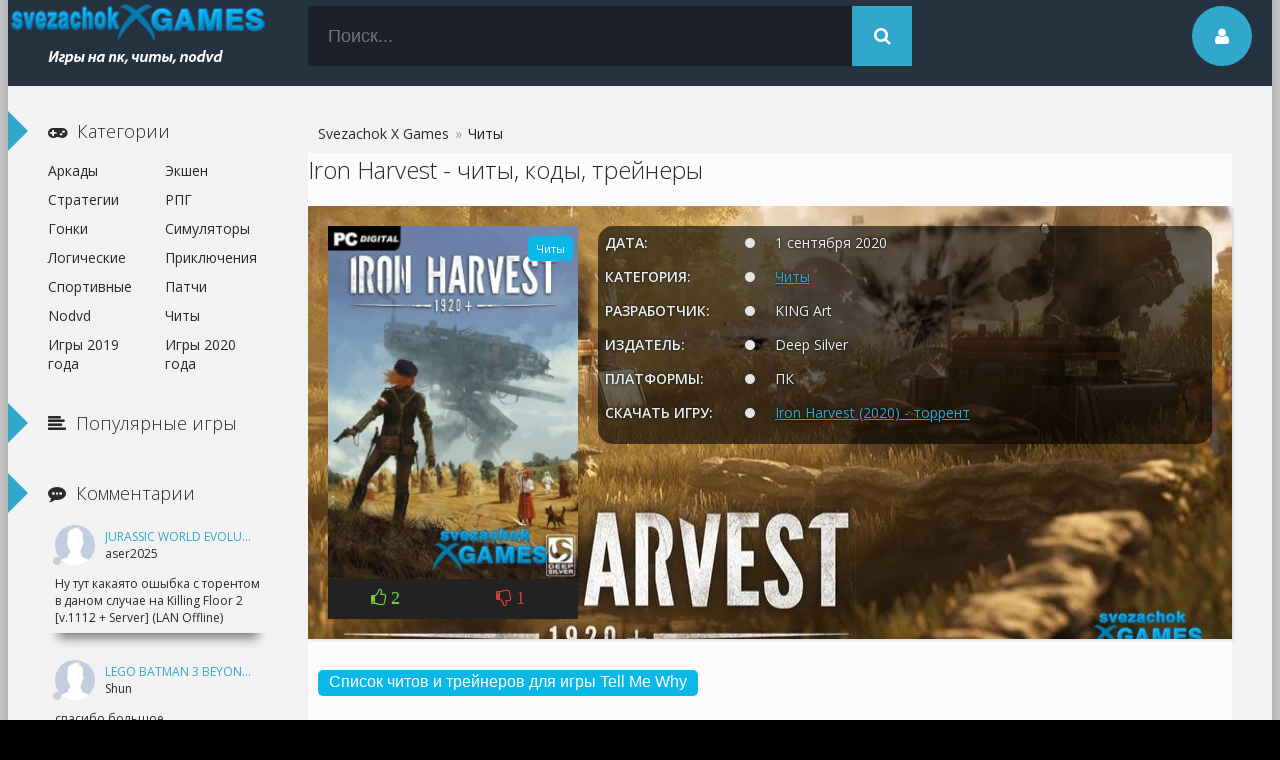

--- FILE ---
content_type: text/html; charset=utf-8
request_url: https://svezachok.ru/chit/21937-iron-harvest-chity.html
body_size: 7097
content:
<!DOCTYPE html>
<html lang="ru">
<head>
<meta charset="utf-8">
<title>Читы для Iron Harvest трейнер, чит коды скачать версию v1.3.0</title>
<meta name="description" content="Скачать читы для игры Iron Harvest - это стратегическая игра в реальном времени (RTS), действие которой происходит в альтернативной реальности 1920+, сразу после окончания Великой войны. - Читы для Iron Harvest трейнер, чит коды скачать версию v1.3.0">

<meta property="og:site_name" content="Svezachok X Games - Скачать игры на компьютер через торрент">
<meta property="og:type" content="article">
<meta property="og:title" content="Iron Harvest">
<meta property="og:url" content="https://svezachok.ru/chit/21937-iron-harvest-chity.html">
<meta name="news_keywords" content="Iron Harvest">
<meta property="og:image" content="https://svezachok.ru/uploads/posts/2020-09/1599206598_iron-harvest.jpg">
<meta property="og:description" content="Список читов и трейнеров для игры Tell Me WhyIron Harvest трейнер Trainer +14 FLiNG последняя версия читов v1.3.0Numpad 1 – бесконечное здоровье юнитовNumpad 2 – бесконечное здоровье строенийNumpad 3 – режим стелсаNumpad 4 – быстрый наймNumpad 5 – быстрое строительствоNumpad 6 – быстрое улучшение">
<link rel="search" type="application/opensearchdescription+xml" href="https://svezachok.ru/index.php?do=opensearch" title="Svezachok X Games - Скачать игры на компьютер через торрент">
<link rel="canonical" href="https://svezachok.ru/chit/21937-iron-harvest-chity.html">
<link rel="alternate" type="application/rss+xml" title="Svezachok X Games - Скачать игры на компьютер через торрент" href="https://svezachok.ru/rss.xml">
  <meta name="viewport" content="width=device-width, initial-scale=1.0" />
  <link rel="shortcut icon" href="/templates/sgame/images/favicon.png" />
  <link rel="stylesheet" href="/engine/classes/min/index.php?charset=utf-8&amp;f=/templates/sgame/style/styles.css,/templates/sgame/style/engine.css&amp;7" />
  <!--[if lt IE 9]><script src="//html5shiv.googlecode.com/svn/trunk/html5.js"></script><![endif]-->
  <link href='https://fonts.googleapis.com/css?family=Open+Sans:400,300,600,700&subset=latin,cyrillic' rel='stylesheet' type='text/css'>
<script async src="https://pagead2.googlesyndication.com/pagead/js/adsbygoogle.js?client=ca-pub-4647128867435725"
     crossorigin="anonymous"></script>
</head>

<body>

<div class="wrap">

	<!-- 
	<a href="#" class="brand-link"></a>
	 ссылка фона, уберите ее из комментария, плюс нужно будет отрегулировать отступ от верха -->

	<div class="main center">
	
		<header class="header" id="header">
			<a href="/" class="logotype" title="На главную">Svxg.com</a>
			<div class="search-box">
                <form id="quicksearch" method="post">
					<input type="hidden" name="do" value="search" />
					<input type="hidden" name="subaction" value="search" />
					<div class="search-inner">
						<input id="story" name="story" placeholder="Поиск..." type="text" />
						<button type="submit" title="Найти"><span class="fa fa-search"></span></button>
					</div>
				</form>
			</div>
       
			<div class="show-login img-box" id="loginbtn"><span class="fa fa-user"></span></div>
		</header>
    
	

    
		<div class="cols clearfix" id="cols">
			<div class="content">
				
				
					
				
				<div class="full-wrap clearfix">
				<div id="dle-speedbar"><ul itemscope itemtype="https://schema.org/BreadcrumbList" class="speedbar"><li itemprop="itemListElement" itemscope itemtype="https://schema.org/ListItem"><a itemprop="item" href="https://svezachok.ru/" title="Svezachok X Games - Скачать игры на компьютер через торрент"><span itemprop="name">Svezachok X Games</span></a><meta itemprop="position" content="1" /></li><li class="speedbar_sep">&raquo;</li><li>Читы</li></ul></div>
					<div id='dle-content'><article class="full">

	<header class="full-title">
		<h1>Iron Harvest - читы, коды, трейнеры</h1>
	</header>
	
	<div class="cols-mov clearfix ignore-select" style="background: url(https://svezachok.ru/uploads/posts/2020-09/1599206602_iron-harvest-w.jpg) 100% rgb(242, 242, 242)">

		<div class="col-mov-left">
			<div class="mov-img">
                <img src="/uploads/posts/2020-09/thumbs/1599206598_iron-harvest.jpg" alt="Iron Harvest" />
				<div class="mov-m">Читы</div>
			</div>
			
		<div class="rate3 clearfix rate-f">
			<a href="#" onclick="doRate('plus', '21937'); return false;" ><div class="pluss"><span class="fa fa-thumbs-o-up"> <span id="likes-id-21937" class="ignore-select">2</span></span></div></a>
			
			<a href="#" onclick="doRate('minus', '21937'); return false;" ><div class="minuss"><span class="fa fa-thumbs-o-down"> <span id="dislikes-id-21937" class="ignore-select">1</span></span></div></a>
		<span id="ratig-layer-21937" class="ignore-select"><span class="ratingtypeplusminus ignore-select ratingplus" >+1</span></span>
		<span id="vote-num-id-21937">3</span>
        </div>
		
			
			
		</div>

		<div class="col-mov-right">
			
			<ul class="mov-list" style="background: rgba(1,1,1,0.6);padding: 7px;border-radius: 15px;text-shadow: 0px 0px 3px #0d0e0e;color: rgb(234, 238, 238);">
				<li><div class="mov-label">Дата:</div> <div class="mov-desc">1 сентября 2020

</div></li>
				<li><div class="mov-label">Категория:</div> <div class="mov-desc"><a href="https://svezachok.ru/chit/">Читы</a></div></li>
				<li><div class="mov-label">Разработчик:</div> <div class="mov-desc">KING Art
				</div></li>
				<li><div class="mov-label">Издатель:</div> <div class="mov-desc">Deep Silver</div></li>
				<li><div class="mov-label">Платформы:</div> <div class="mov-desc">ПК</div></li>
				
				
				<li><div class="mov-label">Скачать игру:</div> <div class="mov-desc"><a href="https://svezachok.ru/game2020/21935-iron-harvest-2020.html">Iron Harvest (2020) - торрент</a></div></li>

				
				

			</ul>

           
		</div>


		
	</div>

	
	<div class="mov-desc-text full-text clearfix">
		<div class="ouuline"><a class="tily"><!--sizestart:3--><span style="font-size:12pt;"><!--/sizestart-->Список читов и трейнеров для игры Tell Me Why<!--sizeend--></span><!--/sizeend--></a></div><br><br><b>Iron Harvest трейнер Trainer +14 {FLiNG}</b> последняя версия читов v1.3.0<br>Numpad 1 – бесконечное здоровье юнитов<br>Numpad 2 – бесконечное здоровье строений<br>Numpad 3 – режим стелса<br>Numpad 4 – быстрый найм<br>Numpad 5 – быстрое строительство<br>Numpad 6 – быстрое улучшение зданий<br>Numpad 7 – отключить туман войны<br>Numpad 8 – максимальное расстояние виденья / показать всех противников<br>Numpad 9 – установить скорость игры<br>Numpad 0 – убить с одного выстрела<br><br>Ctrl + Numpad 1 – редактировать железо<br>Ctrl + Numpad 2 – редактировать масло<br>Ctrl + Numpad 3 – восстановить размер армии / бесконечный найм<br>Ctrl + Numpad 4 – у противника нету ресурсов<br><br>﻿
<button class="button" style="vertical-align:middle"><a href="https://svezachok.ru/get_file-15873" target="_blank" rel="nofollow"><span>Скачать </span></a></button>

 - <b>v1.3.0 </b><br>﻿
<button class="button" style="vertical-align:middle"><a href="https://svezachok.ru/get_file-15654" target="_blank" rel="nofollow"><span>Скачать </span></a></button>

 - <b>v1.2.5 </b><br>﻿
<button class="button" style="vertical-align:middle"><a href="https://svezachok.ru/get_file-15434" target="_blank" rel="nofollow"><span>Скачать </span></a></button>

 - <b>v1.2.0</b><br>﻿
<button class="button" style="vertical-align:middle"><a href="https://svezachok.ru/get_file-15079" target="_blank" rel="nofollow"><span>Скачать </span></a></button>

 - <b>v1.10</b><br>﻿
<button class="button" style="vertical-align:middle"><a href="https://svezachok.ru/get_file-14783" target="_blank" rel="nofollow"><span>Скачать </span></a></button>

 - <b>v1.0</b>
		
	</div>
	<div class="full-comms ignore-select" style="text-align:center;">
        <h3 class="rel-title">Поделись  читами для игры  Iron Harvest с друзьями</h3>
			<script src="https://yastatic.net/share2/share.js"></script>
<div class="ya-share2" data-curtain data-size="l" data-shape="round" data-title="Iron Harvest - читы, коды, трейнеры" data-image="https://svezachok.ru/uploads/posts/2020-09/thumbs/1599206598_iron-harvest.jpg" data-services="vkontakte,facebook,odnoklassniki,telegram,twitter,whatsapp"></div>
	<br /><br />
		
	</div>

    
	<div class="related tcarusel">
        <h2 class="rel-title">Похожие читы для игры  Iron Harvest:</h2>
		<div class="tcarusel-scroll clearfix">
			<div class="mov tcarusel-item">
	<div class="mov-i img-box">
		<img src="/uploads/posts/2020-08/thumbs/1597390930_troy-a-total-war-logo.jpg" alt="Total War Saga: Troy" />
		<div class="mov-mask flex-col ps-link" data-link="https://svezachok.ru/chit/21903-total-war-saga-troy-chity.html"><span class="fa fa-gamepad"></span></div>
        <div class="mov-m">Читы</div>
	</div>
	<a class="mov-t nowrap" href="https://svezachok.ru/chit/21903-total-war-saga-troy-chity.html">Total War Saga: Troy</a>
		
</div><div class="mov tcarusel-item">
	<div class="mov-i img-box">
		<img src="/uploads/posts/2019-05/thumbs/1559318733_spellforce-3-soul-harvest.jpg" alt="SpellForce 3: Soul Harvest" />
		<div class="mov-mask flex-col ps-link" data-link="https://svezachok.ru/chit/21178-spellforce-3-soul-harvest-chity-kody-treynery.html"><span class="fa fa-gamepad"></span></div>
        <div class="mov-m">Читы</div>
	</div>
	<a class="mov-t nowrap" href="https://svezachok.ru/chit/21178-spellforce-3-soul-harvest-chity-kody-treynery.html">SpellForce 3: Soul Harvest</a>
		
</div><div class="mov tcarusel-item">
	<div class="mov-i img-box">
		<img src="/uploads/posts/2016-06/1465288499_hearts_of_iron-4_cheats.jpg" alt="Hearts of Iron 4" />
		<div class="mov-mask flex-col ps-link" data-link="https://svezachok.ru/chit/19444-hearts-of-iron-4-chity-kody-treynery.html"><span class="fa fa-gamepad"></span></div>
        <div class="mov-m">Читы</div>
	</div>
	<a class="mov-t nowrap" href="https://svezachok.ru/chit/19444-hearts-of-iron-4-chity-kody-treynery.html">Hearts of Iron 4</a>
		
</div><div class="mov tcarusel-item">
	<div class="mov-i img-box">
		<img src="/uploads/posts/2013-11/1385023738_1348487514_1344964738_iron-brigade.jpg" alt="Iron Brigade " />
		<div class="mov-mask flex-col ps-link" data-link="https://svezachok.ru/chit/12771-iron-brigade-chitykodytreynery.html"><span class="fa fa-gamepad"></span></div>
        <div class="mov-m">Читы</div>
	</div>
	<a class="mov-t nowrap" href="https://svezachok.ru/chit/12771-iron-brigade-chitykodytreynery.html">Iron Brigade </a>
		
</div><div class="mov tcarusel-item">
	<div class="mov-i img-box">
		<img src="/uploads/posts/2013-11/1385149225_1302044316_cover500.jpg" alt="Shadow Harvest: Phantom Ops " />
		<div class="mov-mask flex-col ps-link" data-link="https://svezachok.ru/chit/10587-shadow-harvest-phantom-ops-chitykodytreynery.html"><span class="fa fa-gamepad"></span></div>
        <div class="mov-m">Читы</div>
	</div>
	<a class="mov-t nowrap" href="https://svezachok.ru/chit/10587-shadow-harvest-phantom-ops-chitykodytreynery.html">Shadow Harvest: Phantom Ops </a>
		
</div>
		</div>
		<div class="tcarusel-prev"><span class="fa fa-arrow-left"></span></div>
		<div class="tcarusel-next"><span class="fa fa-arrow-right"></span></div>
	</div>
	
</article>
		<div class="full-comms ignore-select" id="full-comms">
			<div class="add-commbtn button ic-l" id="add-commbtn"><span class="fa fa-plus"></span>Добавить отзыв на игру</div>
			<div class="berrors">
	<b>Информация</b><br />
	Посетители, находящиеся в группе <b>гость</b>, не могут оставлять комментарии к данной публикации.
</div>
			
		</div></div>
				</div>
				
				
			</div>
			<!-- end content -->
			
			<aside class="sidebar">
               
                <div class="side-b">
					<div class="side-t ic-l decor"><span class="fa fa-gamepad "></span>Категории</div>
					<nav class="side-c nav">
						<ul class="flex-row">
						<li><a href="https://svezachok.ru/arkads/">Аркады</a></li><li><a href="https://svezachok.ru/ekshen/">Экшен</a></li><li><a href="https://svezachok.ru/strategi/">Стратегии</a></li><li><a href="https://svezachok.ru/rpg/">РПГ</a></li><li><a href="https://svezachok.ru/draiv/">Гонки</a></li><li><a href="https://svezachok.ru/sim/">Симуляторы</a></li><li><a href="https://svezachok.ru/logik/">Логические</a></li><li><a href="https://svezachok.ru/jyrni_kvest/">Приключения </a></li><li><a href="https://svezachok.ru/sport/">Спортивные</a></li><li><a href="https://svezachok.ru/mod_patch_dlc/">Патчи</a></li><li><a href="https://svezachok.ru/nodvd_nocd/">Nodvd</a></li><li><a href="https://svezachok.ru/chit/">Читы</a></li><li><a href="https://svezachok.ru/game2019/">Игры 2019 года</a></li>
						<li><a href="https://svezachok.ru/game2020/">Игры 2020 года</a></li>
						
						

						</ul>
					</nav>
				</div>
               
                <div class="side-b">
					<div class="side-t ic-l decor"><span class="fa fa-align-left"></span>Популярные игры</div>
					<div class="side-c flex-row">
						
					</div>
				</div>
                
                <div class="side-b">
					<div class="side-t ic-l decor"><span class="fa fa-commenting"></span>Комментарии</div>
					<div class="side-c">
						<div class="comm-item lcomm clearfix">
	<div class="comm-one clearfix">
		<div class="comm-av img-box"><img src="/templates/sgame/dleimages/noavatar.png" alt="aser2025"/></div>
		<div class="comm-meta flex-col">
			<div class="comm-author"><a class="lcomm" href="https://svezachok.ru/strategi/20773-jurassic-world-evolution-2018.html#comment">Jurassic World Evolution (2018)</a></div>
			<div class="comm-group">aser2025</div>
		</div>
	</div>
	<div class="comm-two">
		<div class="comm-body clearfix">
			Ну тут какаято ошыбка с торентом в даном случае на Killing Floor 2 [v.1112 + Server] (LAN Offline)
		</div>
	</div>
</div><div class="comm-item lcomm clearfix">
	<div class="comm-one clearfix">
		<div class="comm-av img-box"><img src="/templates/sgame/dleimages/noavatar.png" alt="Shun"/></div>
		<div class="comm-meta flex-col">
			<div class="comm-author"><a class="lcomm" href="https://svezachok.ru/nodvd_nocd/18648-lego-batman-3-beyond-gotham-nodvd.html#comment">LEGO Batman 3 Beyond Gotham - NoDVD</a></div>
			<div class="comm-group">Shun</div>
		</div>
	</div>
	<div class="comm-two">
		<div class="comm-body clearfix">
			спасибо большое
		</div>
	</div>
</div><div class="comm-item lcomm clearfix">
	<div class="comm-one clearfix">
		<div class="comm-av img-box"><img src="/templates/sgame/dleimages/noavatar.png" alt="Revan99"/></div>
		<div class="comm-meta flex-col">
			<div class="comm-author"><a class="lcomm" href="https://svezachok.ru/chit/18768-resident-evil-revelations-2-chity-kody-treynery.html#comment">Resident Evil: Revelations 2 </a></div>
			<div class="comm-group">Revan99</div>
		</div>
	</div>
	<div class="comm-two">
		<div class="comm-body clearfix">
			вирусов нетБ когда появится трейнер для Resident Evil: Revelations 2 v 6.0 ?
		</div>
	</div>
</div><div class="comm-item lcomm clearfix">
	<div class="comm-one clearfix">
		<div class="comm-av img-box"><img src="//svezachok.ru/uploads/fotos/foto_45331.png" alt="SKAZZZKA"/></div>
		<div class="comm-meta flex-col">
			<div class="comm-author"><a class="lcomm" href="https://svezachok.ru/arkads/18771-oddworld-new-n-tasty-2015-rus-eng.html#comment">Oddworld: New &#039;n&#039; Tasty (2015/RUS/ENG)</a></div>
			<div class="comm-group">SKAZZZKA</div>
		</div>
	</div>
	<div class="comm-two">
		<div class="comm-body clearfix">
			ШИКАРНАЯ ИГРУШКА для маленьких и не очень)))
		</div>
	</div>
</div><div class="comm-item lcomm clearfix">
	<div class="comm-one clearfix">
		<div class="comm-av img-box"><img src="//svezachok.ru/uploads/fotos/foto_45331.png" alt="SKAZZZKA"/></div>
		<div class="comm-meta flex-col">
			<div class="comm-author"><a class="lcomm" href="https://svezachok.ru/chit/22565-dead-space-remake-chity.html#comment">Dead Space Remake</a></div>
			<div class="comm-group">SKAZZZKA</div>
		</div>
	</div>
	<div class="comm-two">
		<div class="comm-body clearfix">
			[b][/b]ОТЛИЧНАЯ ИГРА!!!
		</div>
	</div>
</div>
					</div>
				</div>
                
			</aside>
			
		</div>
				
		<footer class="footer">
		Copyright &copy; 2020 <ul class="bot-menu clearfix"><a href="https://cheats4game.net/" target="_blank">cheats, treiners for pc games</a>
				
				</ul>
				<div class="bot-text">
			
				</div>
              
				<div class="count"><!--LiveInternet counter--><script type="text/javascript">
document.write('<a href="//www.liveinternet.ru/click" '+
'target="_blank"><img src="//counter.yadro.ru/hit?t44.6;r'+
escape(document.referrer)+((typeof(screen)=='undefined')?'':
';s'+screen.width+'*'+screen.height+'*'+(screen.colorDepth?
screen.colorDepth:screen.pixelDepth))+';u'+escape(document.URL)+
';h'+escape(document.title.substring(0,150))+';'+Math.random()+
'" alt="" title="LiveInternet" '+
'border="0" width="31" height="31"><\/a>')
</script><!--/LiveInternet--></div>
		</footer>
		
	</div>
	<!-- end main -->
	
</div>
<!-- end wrap -->	

﻿

	<div class="login-box" id="login-box" title="Авторизация">
		<div class="login-social clearfix">
						
						
						
						
						
		</div>
		<div class="login-form">
			<form method="post">
				<div class="login-input">
					<input type="text" name="login_name" id="login_name" placeholder="Ваш логин"/>
				</div>
				<div class="login-input">
					<input type="password" name="login_password" id="login_password" placeholder="Ваш пароль" />
				</div>
				<div class="login-button">
					<button onclick="submit();" type="submit" title="Вход">Войти на сайт</button>
					<input name="login" type="hidden" id="login" value="submit" />
				</div>
				<div class="login-checkbox">
					<input type="checkbox" name="login_not_save" id="login_not_save" value="1"/>
					<label for="login_not_save">&nbsp;Чужой компьютер</label> 
				</div>
				<div class="login-links clearfix">
					<a href="https://svezachok.ru/index.php?do=lostpassword">Забыли пароль?</a>
					<a href="/?do=register" class="log-register">Регистрация</a>
				</div>
			</form>
		</div>

	</div>																																																														 


<script src="/engine/classes/min/index.php?charset=utf-8&amp;g=general&amp;v=26"></script>
<script src="/engine/classes/min/index.php?charset=utf-8&amp;f=engine/classes/js/jqueryui.js,engine/classes/js/dle_js.js,engine/classes/js/lazyload.js&amp;v=26" defer></script> 
<script>
<!--
var dle_root       = '/';
var dle_admin      = '';
var dle_login_hash = '93fb282c46df542daaec1ea676007a6266136106';
var dle_group      = 5;
var dle_skin       = 'sgame';
var dle_wysiwyg    = '0';
var quick_wysiwyg  = '0';
var dle_act_lang   = ["Да", "Нет", "Ввод", "Отмена", "Сохранить", "Удалить", "Загрузка. Пожалуйста, подождите..."];
var menu_short     = 'Быстрое редактирование';
var menu_full      = 'Полное редактирование';
var menu_profile   = 'Просмотр профиля';
var menu_send      = 'Отправить сообщение';
var menu_uedit     = 'Админцентр';
var dle_info       = 'Информация';
var dle_confirm    = 'Подтверждение';
var dle_prompt     = 'Ввод информации';
var dle_req_field  = 'Заполните все необходимые поля';
var dle_del_agree  = 'Вы действительно хотите удалить? Данное действие невозможно будет отменить';
var dle_spam_agree = 'Вы действительно хотите отметить пользователя как спамера? Это приведёт к удалению всех его комментариев';
var dle_complaint  = 'Укажите текст Вашей жалобы для администрации:';
var dle_big_text   = 'Выделен слишком большой участок текста.';
var dle_orfo_title = 'Укажите комментарий для администрации к найденной ошибке на странице';
var dle_p_send     = 'Отправить';
var dle_p_send_ok  = 'Уведомление успешно отправлено';
var dle_save_ok    = 'Изменения успешно сохранены. Обновить страницу?';
var dle_reply_title= 'Ответ на комментарий';
var dle_tree_comm  = '0';
var dle_del_news   = 'Удалить статью';
var dle_sub_agree  = 'Вы действительно хотите подписаться на комментарии к данной публикации?';
var dle_captcha_type  = '0';
var allow_dle_delete_news   = false;
var dle_search_delay   = false;
var dle_search_value   = '';
jQuery(function($){
FastSearch();
});
//-->
</script>   
<script src="/engine/classes/min/index.php?charset=utf-8&amp;f=/templates/sgame/js/libs.js,/templates/sgame/blockpro/js/blockpro.js&amp;v=26" defer></script>

<!-- Yandex.Metrika counter -->
<script type="text/javascript" >
   (function(m,e,t,r,i,k,a){m[i]=m[i]||function(){(m[i].a=m[i].a||[]).push(arguments)};
   m[i].l=1*new Date();k=e.createElement(t),a=e.getElementsByTagName(t)[0],k.async=1,k.src=r,a.parentNode.insertBefore(k,a)})
   (window, document, "script", "https://mc.yandex.ru/metrika/tag.js", "ym");

   ym(55072117, "init", {
        clickmap:true,
        trackLinks:true,
        accurateTrackBounce:true
   });
</script>
<noscript><div><img src="https://mc.yandex.ru/watch/55072117" style="position:absolute; left:-9999px;" alt="" /></div></noscript>
<!-- /Yandex.Metrika counter -->


<script defer src="https://static.cloudflareinsights.com/beacon.min.js/vcd15cbe7772f49c399c6a5babf22c1241717689176015" integrity="sha512-ZpsOmlRQV6y907TI0dKBHq9Md29nnaEIPlkf84rnaERnq6zvWvPUqr2ft8M1aS28oN72PdrCzSjY4U6VaAw1EQ==" data-cf-beacon='{"version":"2024.11.0","token":"6fb27172fc3645668ca0202184e8e5d9","r":1,"server_timing":{"name":{"cfCacheStatus":true,"cfEdge":true,"cfExtPri":true,"cfL4":true,"cfOrigin":true,"cfSpeedBrain":true},"location_startswith":null}}' crossorigin="anonymous"></script>
</body>
</html>
<!-- DataLife Engine Copyright SoftNews Media Group (http://dle-news.ru) -->


--- FILE ---
content_type: text/html; charset=utf-8
request_url: https://www.google.com/recaptcha/api2/aframe
body_size: 258
content:
<!DOCTYPE HTML><html><head><meta http-equiv="content-type" content="text/html; charset=UTF-8"></head><body><script nonce="ZS6LceWRl1F-2c2yMZITVQ">/** Anti-fraud and anti-abuse applications only. See google.com/recaptcha */ try{var clients={'sodar':'https://pagead2.googlesyndication.com/pagead/sodar?'};window.addEventListener("message",function(a){try{if(a.source===window.parent){var b=JSON.parse(a.data);var c=clients[b['id']];if(c){var d=document.createElement('img');d.src=c+b['params']+'&rc='+(localStorage.getItem("rc::a")?sessionStorage.getItem("rc::b"):"");window.document.body.appendChild(d);sessionStorage.setItem("rc::e",parseInt(sessionStorage.getItem("rc::e")||0)+1);localStorage.setItem("rc::h",'1769625219516');}}}catch(b){}});window.parent.postMessage("_grecaptcha_ready", "*");}catch(b){}</script></body></html>